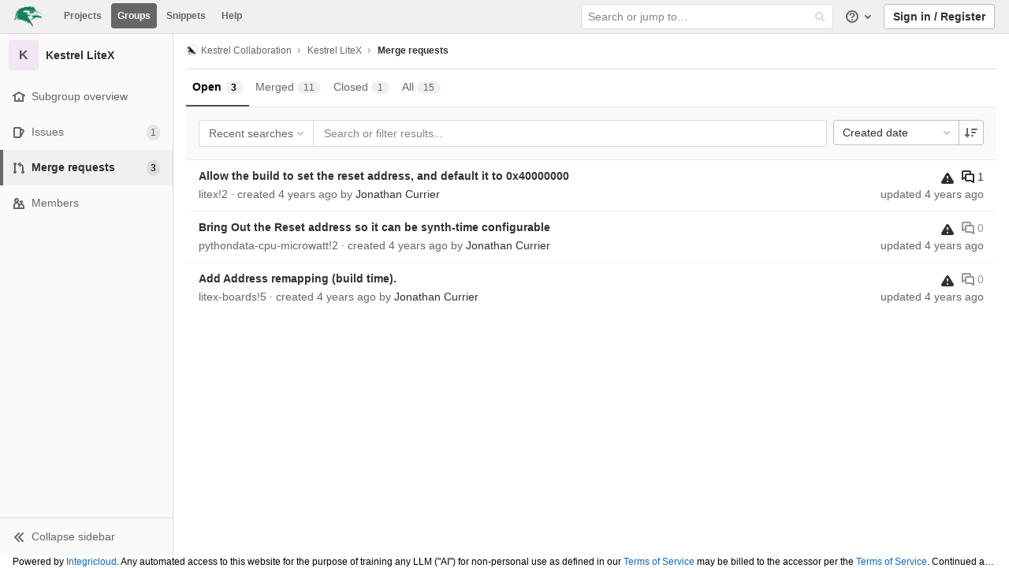

--- FILE ---
content_type: application/javascript
request_url: https://gitlab.raptorengineering.com/assets/webpack/commons-pages.groups.issues-pages.groups.merge_requests-pages.projects.issues.index-pages.projects.i-baa2267b.702c7ed8.chunk.js
body_size: 15117
content:
(this.webpackJsonp=this.webpackJsonp||[]).push([[56,465],{"3HLU":function(t,e,n){"use strict";t.exports=function(t,e){e||(e={}),"function"==typeof e&&(e={cmp:e});var n,r="boolean"==typeof e.cycles&&e.cycles,o=e.cmp&&(n=e.cmp,function(t){return function(e,r){var o={key:e,value:t[e]},i={key:r,value:t[r]};return n(o,i)}}),i=[];return function t(e){if(e&&e.toJSON&&"function"==typeof e.toJSON&&(e=e.toJSON()),void 0!==e){if("number"==typeof e)return isFinite(e)?""+e:"null";if("object"!=typeof e)return JSON.stringify(e);var n,s;if(Array.isArray(e)){for(s="[",n=0;n<e.length;n++)n&&(s+=","),s+=t(e[n])||"null";return s+"]"}if(null===e)return"null";if(-1!==i.indexOf(e)){if(r)return JSON.stringify("__cycle__");throw new TypeError("Converting circular structure to JSON")}var c=i.push(e)-1,a=Object.keys(e).sort(o&&o(e));for(s="",n=0;n<a.length;n++){var u=a[n],l=t(e[u]);l&&(s&&(s+=","),s+=JSON.stringify(u)+":"+l)}return i.splice(c,1),"{"+s+"}"}}(t)}},"3lpw":function(t,e){var n=Math.abs,r=Math.pow,o=Math.floor,i=Math.log,s=Math.LN2;t.exports={pack:function(t,e,c){var a,u,l,f=new Array(c),h=8*c-e-1,p=(1<<h)-1,d=p>>1,g=23===e?r(2,-24)-r(2,-77):0,y=t<0||0===t&&1/t<0?1:0,v=0;for((t=n(t))!=t||t===1/0?(u=t!=t?1:0,a=p):(a=o(i(t)/s),t*(l=r(2,-a))<1&&(a--,l*=2),(t+=a+d>=1?g/l:g*r(2,1-d))*l>=2&&(a++,l/=2),a+d>=p?(u=0,a=p):a+d>=1?(u=(t*l-1)*r(2,e),a+=d):(u=t*r(2,d-1)*r(2,e),a=0));e>=8;f[v++]=255&u,u/=256,e-=8);for(a=a<<e|u,h+=e;h>0;f[v++]=255&a,a/=256,h-=8);return f[--v]|=128*y,f},unpack:function(t,e){var n,o=t.length,i=8*o-e-1,s=(1<<i)-1,c=s>>1,a=i-7,u=o-1,l=t[u--],f=127&l;for(l>>=7;a>0;f=256*f+t[u],u--,a-=8);for(n=f&(1<<-a)-1,f>>=-a,a+=e;a>0;n=256*n+t[u],u--,a-=8);if(0===f)f=1-c;else{if(f===s)return n?NaN:l?-1/0:1/0;n+=r(2,e),f-=c}return(l?-1:1)*n*r(2,f-e)}}},"4DnI":function(t,e,n){"use strict";(function(t,r){var o,i=n("ruDV");o="undefined"!=typeof self?self:"undefined"!=typeof window?window:void 0!==t?t:r;var s=Object(i.a)(o);e.a=s}).call(this,n("uKge"),n("Ua1F")(t))},"5M4W":function(t,e,n){"use strict";var r=n("Tx+D"),o=n("KG2+"),i=n("FUyg"),s=function(t,e,n,c,a,u,l,f){for(var h,p=a,d=0,g=!!l&&i(l,f,3);d<c;){if(d in n){if(h=g?g(n[d],d,e):n[d],u>0&&r(h))p=s(t,e,h,o(h.length),p,u-1)-1;else{if(p>=9007199254740991)throw TypeError("Exceed the acceptable array length");t[p]=h}p++}d++}return p};t.exports=s},"5v28":function(t,e,n){"use strict";n.r(e),n.d(e,"fetchPolicies",(function(){return q}));n("S26F"),n("pBsb");var r=n("gr1B"),o=n("pvem"),i=n("KeHV"),s=n("5lEE"),c=n("M/w7"),a=n("VoMd"),u=n("e0vG"),l=n("scFH"),f=n("qDEO");const h=function(){return(new Date).getTime()},p=function(t){return(h()-t)/1e3};class d{constructor(t){this.visibilityDidChange=this.visibilityDidChange.bind(this),this.connection=t,this.reconnectAttempts=0}start(){this.isRunning()||(this.startedAt=h(),delete this.stoppedAt,this.startPolling(),addEventListener("visibilitychange",this.visibilityDidChange),f.logger.log("ConnectionMonitor started. stale threshold = ".concat(this.constructor.staleThreshold," s")))}stop(){this.isRunning()&&(this.stoppedAt=h(),this.stopPolling(),removeEventListener("visibilitychange",this.visibilityDidChange),f.logger.log("ConnectionMonitor stopped"))}isRunning(){return this.startedAt&&!this.stoppedAt}recordPing(){this.pingedAt=h()}recordConnect(){this.reconnectAttempts=0,this.recordPing(),delete this.disconnectedAt,f.logger.log("ConnectionMonitor recorded connect")}recordDisconnect(){this.disconnectedAt=h(),f.logger.log("ConnectionMonitor recorded disconnect")}startPolling(){this.stopPolling(),this.poll()}stopPolling(){clearTimeout(this.pollTimeout)}poll(){var t=this;this.pollTimeout=setTimeout((function(){t.reconnectIfStale(),t.poll()}),this.getPollInterval())}getPollInterval(){const{staleThreshold:t,reconnectionBackoffRate:e}=this.constructor;return 1e3*t*(1+e)**Math.min(this.reconnectAttempts,10)*(1+(0===this.reconnectAttempts?1:e)*Math.random())}reconnectIfStale(){this.connectionIsStale()&&(f.logger.log("ConnectionMonitor detected stale connection. reconnectAttempts = ".concat(this.reconnectAttempts,", time stale = ").concat(p(this.refreshedAt)," s, stale threshold = ").concat(this.constructor.staleThreshold," s")),this.reconnectAttempts+=1,this.disconnectedRecently()?f.logger.log("ConnectionMonitor skipping reopening recent disconnect. time disconnected = ".concat(p(this.disconnectedAt)," s")):(f.logger.log("ConnectionMonitor reopening"),this.connection.reopen()))}get refreshedAt(){return this.pingedAt?this.pingedAt:this.startedAt}connectionIsStale(){return p(this.refreshedAt)>this.constructor.staleThreshold}disconnectedRecently(){return this.disconnectedAt&&p(this.disconnectedAt)<this.constructor.staleThreshold}visibilityDidChange(){var t=this;"visible"===document.visibilityState&&setTimeout((function(){!t.connectionIsStale()&&t.connection.isOpen()||(f.logger.log("ConnectionMonitor reopening stale connection on visibilitychange. visibilityState = ".concat(document.visibilityState)),t.connection.reopen())}),200)}}d.staleThreshold=6,d.reconnectionBackoffRate=.15;var g=d;const y=Object(f.createConsumer)();y.connection&&(y.connection.monitor=new g(y.connection));var v=y,b=n("WelT");class m extends i.ApolloLink{request(t){return new u.a((function(e){const n=v.subscriptions.create({channel:"GraphqlChannel",query:t.query?Object(l.a)(t.query):null,variables:t.variables,operationName:t.operationName,nonce:Object(b.a)()[0]},{received(t){t.errors?e.error(t.errors):t.result&&e.next(t.result),t.more||e.complete()}});return{unsubscribe(){n.unsubscribe()}}}))}}n("QzWB"),n("TXLM"),n("jaBk");const w=new i.ApolloLink((function(t,e){return e(t).flatMap((function(r){const{errors:o=[]}=r,i=o.find((function(t){var e;return null==t?void 0:null===(e=t.extensions)||void 0===e?void 0:e.needs_captcha_response}));if(i){const r=i.extensions.captcha_site_key,o=i.extensions.spam_log_id;return new u.a((function(i){Promise.all([n.e(52),n.e(457)]).then(n.bind(null,"aG+H")).then((function(t){let{waitForCaptchaToBeSolved:e}=t;return e(r)})).then((function(n){t.setContext({headers:{"X-GitLab-Captcha-Response":n,"X-GitLab-Spam-Log-Id":o}}),e(t).subscribe(i)})).catch((function(t){i.error(t),i.complete()}))}))}return u.a.of(r)}))}));n("Tznw"),n("6yen"),n("OeRx"),n("l/dT"),n("RqS2"),n("Zy7a"),n("cjZU"),n("OAhk"),n("X42P"),n("mHhP"),n("fn0I"),n("UB/6"),n("imhG"),n("orcL");var S=n("osXd"),j=n.n(S),A=n("VNnR"),O=n.n(A),C=n("VvTQ");const x=function(t){return j()(t,(function(t){return void 0!==t}))},P=function(){let t=arguments.length>0&&void 0!==arguments[0]?arguments[0]:{},e=arguments.length>1&&void 0!==arguments[1]?arguments[1]:{};return O()(x(t),x(e))};class _ extends i.ApolloLink{constructor(){var t;super(),this.startupCalls=new Map,this.parseStartupCalls((null===(t=window.gl)||void 0===t?void 0:t.startup_graphql_calls)||[])}parseStartupCalls(t){var e=this;t.forEach((function(t){var n,r,o,i;const{query:s,variables:c,fetchCall:a}=t,u=null===(n=Object(C.a)(s))||void 0===n?void 0:null===(r=n.definitions)||void 0===r?void 0:null===(o=r.find((function(t){return"OperationDefinition"===t.kind})))||void 0===o?void 0:null===(i=o.name)||void 0===i?void 0:i.value;u&&e.startupCalls.set(u,{variables:c,fetchCall:a})}))}disable(){this.request=_.noopRequest,this.startupCalls=null}request(t,e){if(this.startupCalls&&0===this.startupCalls.size)return this.disable(),e(t);const{operationName:n}=t;if(!this.startupCalls.has(n))return e(t);const{variables:r,fetchCall:o}=this.startupCalls.get(n);return this.startupCalls.delete(n),P(r,t.variables)?new u.a((function(n){o.then((function(e){if(!e.ok)throw new Error("fetchCall failed");return t.setContext({response:e}),e.json()})).then((function(t){if(t&&(t.errors||!t.data))throw new Error("Received GraphQL error");n.next(t),n.complete()})).catch((function(){e(t).subscribe({next:function(t){n.next(t)},error:function(t){n.error(t)},complete:n.complete.bind(n)})}))})):e(t)}}var k,I,E;E=function(t,e){return e(t)},(I="noopRequest")in(k=_)?Object.defineProperty(k,I,{value:E,enumerable:!0,configurable:!0,writable:!0}):k[I]=E;var M=n("Qhxq"),D=n("hamy");function T(t,e){var n=Object.keys(t);if(Object.getOwnPropertySymbols){var r=Object.getOwnPropertySymbols(t);e&&(r=r.filter((function(e){return Object.getOwnPropertyDescriptor(t,e).enumerable}))),n.push.apply(n,r)}return n}function R(t){for(var e=1;e<arguments.length;e++){var n=null!=arguments[e]?arguments[e]:{};e%2?T(Object(n),!0).forEach((function(e){L(t,e,n[e])})):Object.getOwnPropertyDescriptors?Object.defineProperties(t,Object.getOwnPropertyDescriptors(n)):T(Object(n)).forEach((function(e){Object.defineProperty(t,e,Object.getOwnPropertyDescriptor(n,e))}))}return t}function L(t,e,n){return e in t?Object.defineProperty(t,e,{value:n,enumerable:!0,configurable:!0,writable:!0}):t[e]=n,t}const q={CACHE_FIRST:"cache-first",CACHE_AND_NETWORK:"cache-and-network",NETWORK_ONLY:"network-only",NO_CACHE:"no-cache",CACHE_ONLY:"cache-only"};e.default=function(){let t=arguments.length>0&&void 0!==arguments[0]?arguments[0]:{},e=arguments.length>1&&void 0!==arguments[1]?arguments[1]:{};const{assumeImmutableResults:n,baseUrl:u,batchMax:l=10,cacheConfig:f,fetchPolicy:h=q.CACHE_FIRST,typeDefs:p,path:d="/api/graphql",useGet:g=!1}=e;let y="".concat(gon.relative_url_root||"").concat(d);u&&(y="".concat(u).concat(y).replace(/\/{3,}/g,"/"));const v={uri:y,headers:{[M.a.headerKey]:M.a.token},credentials:"same-origin",batchMax:l},b=new i.ApolloLink((function(t,e){return window.pendingApolloRequests=window.pendingApolloRequests||0,window.pendingApolloRequests+=1,e(t).map((function(t){return window.pendingApolloRequests-=1,t}))})),S=i.ApolloLink.split((function(t){return t.getContext().hasUpload||t.getContext().isSingleRequest}),Object(a.createUploadLink)(v),g?Object(c.a)(v):new s.a(v)),j=new i.ApolloLink((function(t,e){return e(t).map((function(e){const n=t.getContext().response;return D.a.interceptor&&D.a.interceptor({config:{url:n.url},headers:{"x-request-id":n.headers.get("x-request-id"),"x-gitlab-from-cache":n.headers.get("x-gitlab-from-cache")}}),e}))})),A=function(t){let{query:{definitions:e}}=t;return e.some((function(t){let{kind:e,operation:n}=t;return"OperationDefinition"===e&&"subscription"===n}))},O=i.ApolloLink.split(A,new m,i.ApolloLink.from([b,j,new _,w,S]));return new o.a({typeDefs:p,link:O,cache:new r.a(R(R({},f),{},{freezeResults:n})),resolvers:t,assumeImmutableResults:n,defaultOptions:{query:{fetchPolicy:h}}})}},"6Qh7":function(t,e,n){"use strict";var r=n("kd5c"),o=n("jl4x"),i=n("EPOx"),s=n("xEpy"),c=n("zaKd"),a=n("QmHw"),u=n("95WW"),l=n("u67S"),f=n("KG2+"),h=n("z2vN"),p=n("3lpw"),d=n("QDZz"),g=n("YAPA"),y=n("3fnk").f,v=n("OhKz").f,b=n("AeaF"),m=n("lcml"),w=n("dPRI"),S=w.get,j=w.set,A=r.ArrayBuffer,O=A,C=r.DataView,x=C&&C.prototype,P=Object.prototype,_=r.RangeError,k=p.pack,I=p.unpack,E=function(t){return[255&t]},M=function(t){return[255&t,t>>8&255]},D=function(t){return[255&t,t>>8&255,t>>16&255,t>>24&255]},T=function(t){return t[3]<<24|t[2]<<16|t[1]<<8|t[0]},R=function(t){return k(t,23,4)},L=function(t){return k(t,52,8)},q=function(t,e){v(t.prototype,e,{get:function(){return S(this)[e]}})},N=function(t,e,n,r){var o=h(n),i=S(t);if(o+e>i.byteLength)throw _("Wrong index");var s=S(i.buffer).bytes,c=o+i.byteOffset,a=s.slice(c,c+e);return r?a:a.reverse()},V=function(t,e,n,r,o,i){var s=h(n),c=S(t);if(s+e>c.byteLength)throw _("Wrong index");for(var a=S(c.buffer).bytes,u=s+c.byteOffset,l=r(+o),f=0;f<e;f++)a[u+f]=l[i?f:e-f-1]};if(i){if(!a((function(){A(1)}))||!a((function(){new A(-1)}))||a((function(){return new A,new A(1.5),new A(NaN),"ArrayBuffer"!=A.name}))){for(var B,F=(O=function(t){return u(this,O),new A(h(t))}).prototype=A.prototype,W=y(A),U=0;W.length>U;)(B=W[U++])in O||s(O,B,A[B]);F.constructor=O}g&&d(x)!==P&&g(x,P);var z=new C(new O(2)),G=x.setInt8;z.setInt8(0,2147483648),z.setInt8(1,2147483649),!z.getInt8(0)&&z.getInt8(1)||c(x,{setInt8:function(t,e){G.call(this,t,e<<24>>24)},setUint8:function(t,e){G.call(this,t,e<<24>>24)}},{unsafe:!0})}else O=function(t){u(this,O,"ArrayBuffer");var e=h(t);j(this,{bytes:b.call(new Array(e),0),byteLength:e}),o||(this.byteLength=e)},C=function(t,e,n){u(this,C,"DataView"),u(t,O,"DataView");var r=S(t).byteLength,i=l(e);if(i<0||i>r)throw _("Wrong offset");if(i+(n=void 0===n?r-i:f(n))>r)throw _("Wrong length");j(this,{buffer:t,byteLength:n,byteOffset:i}),o||(this.buffer=t,this.byteLength=n,this.byteOffset=i)},o&&(q(O,"byteLength"),q(C,"buffer"),q(C,"byteLength"),q(C,"byteOffset")),c(C.prototype,{getInt8:function(t){return N(this,1,t)[0]<<24>>24},getUint8:function(t){return N(this,1,t)[0]},getInt16:function(t){var e=N(this,2,t,arguments.length>1?arguments[1]:void 0);return(e[1]<<8|e[0])<<16>>16},getUint16:function(t){var e=N(this,2,t,arguments.length>1?arguments[1]:void 0);return e[1]<<8|e[0]},getInt32:function(t){return T(N(this,4,t,arguments.length>1?arguments[1]:void 0))},getUint32:function(t){return T(N(this,4,t,arguments.length>1?arguments[1]:void 0))>>>0},getFloat32:function(t){return I(N(this,4,t,arguments.length>1?arguments[1]:void 0),23)},getFloat64:function(t){return I(N(this,8,t,arguments.length>1?arguments[1]:void 0),52)},setInt8:function(t,e){V(this,1,t,E,e)},setUint8:function(t,e){V(this,1,t,E,e)},setInt16:function(t,e){V(this,2,t,M,e,arguments.length>2?arguments[2]:void 0)},setUint16:function(t,e){V(this,2,t,M,e,arguments.length>2?arguments[2]:void 0)},setInt32:function(t,e){V(this,4,t,D,e,arguments.length>2?arguments[2]:void 0)},setUint32:function(t,e){V(this,4,t,D,e,arguments.length>2?arguments[2]:void 0)},setFloat32:function(t,e){V(this,4,t,R,e,arguments.length>2?arguments[2]:void 0)},setFloat64:function(t,e){V(this,8,t,L,e,arguments.length>2?arguments[2]:void 0)}});m(O,"ArrayBuffer"),m(C,"DataView"),t.exports={ArrayBuffer:O,DataView:C}},AWXn:function(t,e,n){"use strict";n.d(e,"a",(function(){return c}));var r=Object.prototype,o=r.toString,i=r.hasOwnProperty,s=new Map;function c(t,e){try{return function t(e,n){if(e===n)return!0;var r=o.call(e);var s=o.call(n);if(r!==s)return!1;switch(r){case"[object Array]":if(e.length!==n.length)return!1;case"[object Object]":if(a(e,n))return!0;var c=Object.keys(e),u=Object.keys(n),l=c.length;if(l!==u.length)return!1;for(var f=0;f<l;++f)if(!i.call(n,c[f]))return!1;for(f=0;f<l;++f){var h=c[f];if(!t(e[h],n[h]))return!1}return!0;case"[object Error]":return e.name===n.name&&e.message===n.message;case"[object Number]":if(e!=e)return n!=n;case"[object Boolean]":case"[object Date]":return+e==+n;case"[object RegExp]":case"[object String]":return e==""+n;case"[object Map]":case"[object Set]":if(e.size!==n.size)return!1;if(a(e,n))return!0;for(var p=e.entries(),d="[object Map]"===r;;){var g=p.next();if(g.done)break;var y=g.value,v=y[0],b=y[1];if(!n.has(v))return!1;if(d&&!t(b,n.get(v)))return!1}return!0}return!1}(t,e)}finally{s.clear()}}function a(t,e){var n=s.get(t);if(n){if(n.has(e))return!0}else s.set(t,n=new Set);return n.add(e),!1}},AeaF:function(t,e,n){"use strict";var r=n("/EoU"),o=n("ljdl"),i=n("KG2+");t.exports=function(t){for(var e=r(this),n=i(e.length),s=arguments.length,c=o(s>1?arguments[1]:void 0,n),a=s>2?arguments[2]:void 0,u=void 0===a?n:o(a,n);u>c;)e[c++]=t;return e}},C0ry:function(t,e,n){"use strict";var r=n("ZfjD"),o=n("QmHw"),i=n("6Qh7"),s=n("70tN"),c=n("ljdl"),a=n("KG2+"),u=n("eclS"),l=i.ArrayBuffer,f=i.DataView,h=l.prototype.slice;r({target:"ArrayBuffer",proto:!0,unsafe:!0,forced:o((function(){return!new l(2).slice(1,void 0).byteLength}))},{slice:function(t,e){if(void 0!==h&&void 0===e)return h.call(s(this),t);for(var n=s(this).byteLength,r=c(t,n),o=c(void 0===e?n:e,n),i=new(u(this,l))(a(o-r)),p=new f(this),d=new f(i),g=0;r<o;)d.setUint8(g++,p.getUint8(r++));return i}})},EPOx:function(t,e){t.exports="undefined"!=typeof ArrayBuffer&&"undefined"!=typeof DataView},FxFN:function(t,e,n){"use strict";n.d(e,"e",(function(){return a})),n.d(e,"a",(function(){return u})),n.d(e,"c",(function(){return l})),n.d(e,"d",(function(){return f})),n.d(e,"b",(function(){return h}));n("S26F");var r=n("P/Kr"),o=n.n(r);function i(t,e){var n=Object.keys(t);if(Object.getOwnPropertySymbols){var r=Object.getOwnPropertySymbols(t);e&&(r=r.filter((function(e){return Object.getOwnPropertyDescriptor(t,e).enumerable}))),n.push.apply(n,r)}return n}function s(t){for(var e=1;e<arguments.length;e++){var n=null!=arguments[e]?arguments[e]:{};e%2?i(Object(n),!0).forEach((function(e){c(t,e,n[e])})):Object.getOwnPropertyDescriptors?Object.defineProperties(t,Object.getOwnPropertyDescriptors(n)):i(Object(n)).forEach((function(e){Object.defineProperty(t,e,Object.getOwnPropertyDescriptor(n,e))}))}return t}function c(t,e,n){return e in t?Object.defineProperty(t,e,{value:n,enumerable:!0,configurable:!0,writable:!0}):t[e]=n,t}const a=function(){let t=arguments.length>0&&void 0!==arguments[0]?arguments[0]:"";return parseInt("".concat(t).replace(/gid:\/\/gitlab\/.*\//g,""),10)||null},u={Append:"APPEND",Remove:"REMOVE",Replace:"REPLACE"},l=function(t,e){if("string"!=typeof t)throw new TypeError("type must be a string; got ".concat(typeof t));if(!["number","string"].includes(typeof e))throw new TypeError("id must be a number or string; got ".concat(typeof e));return"gid://gitlab/".concat(t,"/").concat(e)},f=function(t,e){return e.map((function(e){return l(t,e)}))},h=function(t){if(!o()(t))throw new TypeError("nodes must be an array; got ".concat(typeof t));return t.map((function(t){return t.id?s(s({},t),{},{id:a(t.id)}):t}))}},GkdJ:function(t,e,n){"use strict";(function(t){n.d(e,"a",(function(){return c})),n.d(e,"b",(function(){return a}));var r=n("UNrv"),o="Invariant Violation",i=Object.setPrototypeOf,s=void 0===i?function(t,e){return t.__proto__=e,t}:i,c=function(t){function e(n){void 0===n&&(n=o);var r=t.call(this,"number"==typeof n?o+": "+n+" (see https://github.com/apollographql/invariant-packages)":n)||this;return r.framesToPop=1,r.name=o,s(r,e.prototype),r}return Object(r.c)(e,t),e}(Error);function a(t,e){if(!t)throw new c(e)}function u(t){return function(){return console[t].apply(console,arguments)}}!function(t){t.warn=u("warn"),t.error=u("error")}(a||(a={}));var l={env:{}};if("object"==typeof t)l=t;else try{Function("stub","process = stub")(l)}catch(t){}}).call(this,n("TzVV"))},I88U:function(t,e,n){"use strict";var r=n("Mco4");t.exports=function(t){return"undefined"!=typeof File&&t instanceof File||"undefined"!=typeof Blob&&t instanceof Blob||t instanceof r}},Mco4:function(t,e,n){"use strict";t.exports=function(t){var e=t.uri,n=t.name,r=t.type;this.uri=e,this.name=n,this.type=r}},MosW:function(t,e,n){"use strict";n.r(e);var r=n("Mco4"),o=n.n(r);n.d(e,"ReactNativeFile",(function(){return o.a}));var i=n("gely"),s=n.n(i);n.d(e,"extractFiles",(function(){return s.a}));var c=n("I88U"),a=n.n(c);n.d(e,"isExtractableFile",(function(){return a.a}))},QzWB:function(t,e,n){"use strict";var r=n("ZfjD"),o=n("5M4W"),i=n("/EoU"),s=n("KG2+"),c=n("AgLN"),a=n("yqOl");r({target:"Array",proto:!0},{flatMap:function(t){var e,n=i(this),r=s(n.length);return c(t),(e=a(n,0)).length=o(e,n,n,r,0,1,t,arguments.length>1?arguments[1]:void 0),e}})},TXLM:function(t,e,n){n("x5C5")("flatMap")},"Tx+D":function(t,e,n){var r=n("WmU+");t.exports=Array.isArray||function(t){return"Array"==r(t)}},WelT:function(t,e,n){"use strict";n.d(e,"a",(function(){return f}));n("C0ry"),n("orcL");var r=n("lx39"),o=n.n(r),i=n("iGym"),s=n("xjzK"),c=n.n(s),a=n("iPR/");function u(){let t;for(var e=arguments.length,n=new Array(e),r=0;r<e;r++)n[r]=arguments[r];return t=n.length?function(t){return t.reduce((function(e,n,r){let i=0;return Number.isInteger(n)?i=n:o()(n)&&(i=c()(n)),e+(t.length-r)*i}),0)}(n):Math.floor(1e15*Math.random()),new i.a(t)}function l(t){const e=[];for(let n=0;n<=3;n+=1){const n=new ArrayBuffer(4),r=new DataView(n);r.setUint32(0,t.randomNumber()),e.push(r.getUint8(0),r.getUint8(1),r.getUint8(2),r.getUint8(3))}return e}function f(){let{seeds:t=[],count:e=1}=arguments.length>0&&void 0!==arguments[0]?arguments[0]:{};const n=u(...t);return Array(e).fill(0).map((function(){return Object(a.a)({random:l(n)})}))}},"Z+jB":function(t,e,n){"use strict";var r=n("7xOh");e.a=Object(r.a)()},"Z/0p":function(t,e,n){n("x5C5")("flat")},daqd:function(t,e){function n(){return t.exports=n=Object.assign||function(t){for(var e=1;e<arguments.length;e++){var n=arguments[e];for(var r in n)Object.prototype.hasOwnProperty.call(n,r)&&(t[r]=n[r])}return t},t.exports.default=t.exports,t.exports.__esModule=!0,n.apply(this,arguments)}t.exports=n,t.exports.default=t.exports,t.exports.__esModule=!0},eTVF:function(t,e,n){"use strict";var r=n("ZfjD"),o=n("5M4W"),i=n("/EoU"),s=n("KG2+"),c=n("u67S"),a=n("yqOl");r({target:"Array",proto:!0},{flat:function(){var t=arguments.length?arguments[0]:void 0,e=i(this),n=s(e.length),r=a(e,0);return r.length=o(r,e,e,n,0,void 0===t?1:c(t)),r}})},ef4L:function(t,e,n){"use strict";n.d(e,"a",(function(){return _})),n.d(e,"b",(function(){return M}));var r=null,o={},i=1,s=Array,c=s["@wry/context:Slot"]||function(){var t=function(){function t(){this.id=["slot",i++,Date.now(),Math.random().toString(36).slice(2)].join(":")}return t.prototype.hasValue=function(){for(var t=r;t;t=t.parent)if(this.id in t.slots){var e=t.slots[this.id];if(e===o)break;return t!==r&&(r.slots[this.id]=e),!0}return r&&(r.slots[this.id]=o),!1},t.prototype.getValue=function(){if(this.hasValue())return r.slots[this.id]},t.prototype.withValue=function(t,e,n,o){var i,s=((i={__proto__:null})[this.id]=t,i),c=r;r={parent:c,slots:s};try{return e.apply(o,n)}finally{r=c}},t.bind=function(t){var e=r;return function(){var n=r;try{return r=e,t.apply(this,arguments)}finally{r=n}}},t.noContext=function(t,e,n){if(!r)return t.apply(n,e);var o=r;try{return r=null,t.apply(n,e)}finally{r=o}},t}();try{Object.defineProperty(s,"@wry/context:Slot",{value:s["@wry/context:Slot"]=t,enumerable:!1,writable:!1,configurable:!1})}finally{return t}}();c.bind,c.noContext;function a(){}var u=function(){function t(t,e){void 0===t&&(t=1/0),void 0===e&&(e=a),this.max=t,this.dispose=e,this.map=new Map,this.newest=null,this.oldest=null}return t.prototype.has=function(t){return this.map.has(t)},t.prototype.get=function(t){var e=this.getEntry(t);return e&&e.value},t.prototype.getEntry=function(t){var e=this.map.get(t);if(e&&e!==this.newest){var n=e.older,r=e.newer;r&&(r.older=n),n&&(n.newer=r),e.older=this.newest,e.older.newer=e,e.newer=null,this.newest=e,e===this.oldest&&(this.oldest=r)}return e},t.prototype.set=function(t,e){var n=this.getEntry(t);return n?n.value=e:(n={key:t,value:e,newer:null,older:this.newest},this.newest&&(this.newest.newer=n),this.newest=n,this.oldest=this.oldest||n,this.map.set(t,n),n.value)},t.prototype.clean=function(){for(;this.oldest&&this.map.size>this.max;)this.delete(this.oldest.key)},t.prototype.delete=function(t){var e=this.map.get(t);return!!e&&(e===this.newest&&(this.newest=e.older),e===this.oldest&&(this.oldest=e.newer),e.newer&&(e.newer.older=e.older),e.older&&(e.older.newer=e.newer),this.map.delete(t),this.dispose(e.value,t),!0)},t}(),l=new c,f=[],h=[],p=100;function d(t,e){if(!t)throw new Error(e||"assertion failure")}function g(t){switch(t.length){case 0:throw new Error("unknown value");case 1:return t[0];case 2:throw t[1]}}var y=function(){function t(e,n){this.fn=e,this.args=n,this.parents=new Set,this.childValues=new Map,this.dirtyChildren=null,this.dirty=!0,this.recomputing=!1,this.value=[],++t.count}return t.prototype.recompute=function(){if(d(!this.recomputing,"already recomputing"),function(t){var e=l.getValue();if(e)return t.parents.add(e),e.childValues.has(t)||e.childValues.set(t,[]),b(t)?S(e,t):j(e,t),e}(this)||!O(this))return b(this)?function(t){var e=C(t);l.withValue(t,v,[t]),function(t){if("function"==typeof t.subscribe)try{P(t),t.unsubscribe=t.subscribe.apply(null,t.args)}catch(e){return t.setDirty(),!1}return!0}(t)&&function(t){if(t.dirty=!1,b(t))return;w(t)}(t);return e.forEach(O),g(t.value)}(this):g(this.value)},t.prototype.setDirty=function(){this.dirty||(this.dirty=!0,this.value.length=0,m(this),P(this))},t.prototype.dispose=function(){var t=this;C(this).forEach(O),P(this),this.parents.forEach((function(e){e.setDirty(),x(e,t)}))},t.count=0,t}();function v(t){t.recomputing=!0,t.value.length=0;try{t.value[0]=t.fn.apply(null,t.args)}catch(e){t.value[1]=e}t.recomputing=!1}function b(t){return t.dirty||!(!t.dirtyChildren||!t.dirtyChildren.size)}function m(t){t.parents.forEach((function(e){return S(e,t)}))}function w(t){t.parents.forEach((function(e){return j(e,t)}))}function S(t,e){if(d(t.childValues.has(e)),d(b(e)),t.dirtyChildren){if(t.dirtyChildren.has(e))return}else t.dirtyChildren=h.pop()||new Set;t.dirtyChildren.add(e),m(t)}function j(t,e){d(t.childValues.has(e)),d(!b(e));var n,r,o,i=t.childValues.get(e);0===i.length?t.childValues.set(e,e.value.slice(0)):(n=i,r=e.value,(o=n.length)>0&&o===r.length&&n[o-1]===r[o-1]||t.setDirty()),A(t,e),b(t)||w(t)}function A(t,e){var n=t.dirtyChildren;n&&(n.delete(e),0===n.size&&(h.length<p&&h.push(n),t.dirtyChildren=null))}function O(t){return 0===t.parents.size&&"function"==typeof t.reportOrphan&&!0===t.reportOrphan()}function C(t){var e=f;return t.childValues.size>0&&(e=[],t.childValues.forEach((function(n,r){x(t,r),e.push(r)}))),d(null===t.dirtyChildren),e}function x(t,e){e.parents.delete(t),t.childValues.delete(e),A(t,e)}function P(t){var e=t.unsubscribe;"function"==typeof e&&(t.unsubscribe=void 0,e())}var _=function(){function t(t){this.weakness=t}return t.prototype.lookup=function(){for(var t=[],e=0;e<arguments.length;e++)t[e]=arguments[e];return this.lookupArray(t)},t.prototype.lookupArray=function(t){var e=this;return t.forEach((function(t){return e=e.getChildTrie(t)})),e.data||(e.data=Object.create(null))},t.prototype.getChildTrie=function(e){var n=this.weakness&&function(t){switch(typeof t){case"object":if(null===t)break;case"function":return!0}return!1}(e)?this.weak||(this.weak=new WeakMap):this.strong||(this.strong=new Map),r=n.get(e);return r||n.set(e,r=new t(this.weakness)),r},t}();var k=new _("function"==typeof WeakMap);function I(){for(var t=[],e=0;e<arguments.length;e++)t[e]=arguments[e];return k.lookupArray(t)}var E=new Set;function M(t,e){void 0===e&&(e=Object.create(null));var n=new u(e.max||Math.pow(2,16),(function(t){return t.dispose()})),r=!!e.disposable,o=e.makeCacheKey||I;function i(){if(!r||l.hasValue()){var i=o.apply(null,arguments);if(void 0===i)return t.apply(null,arguments);var s=Array.prototype.slice.call(arguments),c=n.get(i);c?c.args=s:(c=new y(t,s),n.set(i,c),c.subscribe=e.subscribe,r&&(c.reportOrphan=function(){return n.delete(i)}));var a=c.recompute();return n.set(i,c),E.add(n),l.hasValue()||(E.forEach((function(t){return t.clean()})),E.clear()),r?void 0:a}}return i.dirty=function(){var t=o.apply(null,arguments),e=void 0!==t&&n.get(t);e&&e.setDirty()},i}},gely:function(t,e,n){"use strict";var r=n("I88U");t.exports=function t(e,n,o){var i;void 0===n&&(n=""),void 0===o&&(o=r);var s=new Map;function c(t,e){var n=s.get(e);n?n.push.apply(n,t):s.set(e,t)}if(o(e))i=null,c([n],e);else{var a=n?n+".":"";if("undefined"!=typeof FileList&&e instanceof FileList)i=Array.prototype.map.call(e,(function(t,e){return c([""+a+e],t),null}));else if(Array.isArray(e))i=e.map((function(e,n){var r=t(e,""+a+n,o);return r.files.forEach(c),r.clone}));else if(e&&e.constructor===Object)for(var u in i={},e){var l=t(e[u],""+a+u,o);l.files.forEach(c),i[u]=l.clone}else i=e}return{clone:i,files:s}}},hamy:function(t,e,n){"use strict";n.d(e,"a",(function(){return a}));n("orcL");var r,o,i,s=n("NmEs"),c=n("2ibD");class a{static fetchRequestDetails(t,e){return c.a.get(t,{params:{request_id:e}})}static registerInterceptor(t,e){return a.interceptor=function(n){const[r,o,i]=a.callbackParams(n,t);return r&&e(o,i),n},c.a.interceptors.response.use(a.interceptor)}static removeInterceptor(){c.a.interceptors.response.eject(a.interceptor),a.interceptor=null}static callbackParams(t,e){var n;const r=t.headers&&t.headers["x-request-id"],o=null===(n=t.config)||void 0===n?void 0:n.url,i=t.headers&&Object(s.K)(t.headers["x-gitlab-from-cache"]);return[o!==e&&Boolean(r)&&!i,r,o]}}i=null,(o="interceptor")in(r=a)?Object.defineProperty(r,o,{value:i,enumerable:!0,configurable:!0,writable:!0}):r[o]=i},iGym:function(t,e,n){"use strict";n.d(e,"a",(function(){return d}));const r=624,o=623,i=397,s=396,c=r-i,a=2567483615,u=2147483648,l=2147483647;function f(t){var e;for(let n=0;n<c;n++)e=t[n]&u|t[n+1]&l,t[n]=t[n+i]^e>>>1^(1&e)*a;for(let n=c;n<o;n++)e=t[n]&u|t[n+1]&l,t[n]=t[n-c]^e>>>1^(1&e)*a;return e=t[o]&u|t[0]&l,t[o]=t[s]^e>>>1^(1&e)*a,t}function h(t){var e=new Array(r);e[0]=t;for(let t=1;t<r;t++){let n=e[t-1]^e[t-1]>>>30;e[t]=(1812433253*((4294901760&n)>>>16)<<16)+1812433253*(65535&n)+t}return e}function p(t=Date.now()){return f(Array.isArray(t)?function(t){for(var e=h(19650218),n=t.length,i=1,s=0,c=r>n?r:n;c;c--){let c=e[i-1]^e[i-1]>>>30;e[i]=(e[i]^(1664525*((4294901760&c)>>>16)<<16)+1664525*(65535&c))+t[s]+s,s++,++i>=r&&(e[0]=e[o],i=1),s>=n&&(s=0)}for(c=o;c;c--){let t=e[i-1]^e[i-1]>>>30;e[i]=(e[i]^(1566083941*((4294901760&t)>>>16)<<16)+1566083941*(65535&t))-i,++i>=r&&(e[0]=e[o],i=1)}return e[0]=u,e}(t):h(t))}function d(t){var e=p(t),n=0,o=()=>{let t;return n>=r&&(e=f(e),n=0),t=e[n++],t^=t>>>11,t^=t<<7&2636928640,t^=t<<15&4022730752,(t^=t>>>18)>>>0},i={genrand_int32:()=>o(),genrand_int31:()=>o()>>>1,genrand_real1:()=>o()*(1/4294967295),genrand_real2:()=>o()*(1/4294967296),genrand_real3:()=>(o()+.5)*(1/4294967296),genrand_res53:()=>{return(67108864*(o()>>>5)+(o()>>>6))*(1/9007199254740992)},randomNumber:()=>o(),random31Bit:()=>i.genrand_int31(),randomInclusive:()=>i.genrand_real1(),random:()=>i.genrand_real2(),randomExclusive:()=>i.genrand_real3(),random53Bit:()=>i.genrand_res53()};return i}},"iPR/":function(t,e,n){"use strict";var r="undefined"!=typeof crypto&&crypto.getRandomValues&&crypto.getRandomValues.bind(crypto)||"undefined"!=typeof msCrypto&&"function"==typeof msCrypto.getRandomValues&&msCrypto.getRandomValues.bind(msCrypto),o=new Uint8Array(16);function i(){if(!r)throw new Error("crypto.getRandomValues() not supported. See https://github.com/uuidjs/uuid#getrandomvalues-not-supported");return r(o)}for(var s=[],c=0;c<256;++c)s.push((c+256).toString(16).substr(1));var a=function(t,e){var n=e||0,r=s;return(r[t[n+0]]+r[t[n+1]]+r[t[n+2]]+r[t[n+3]]+"-"+r[t[n+4]]+r[t[n+5]]+"-"+r[t[n+6]]+r[t[n+7]]+"-"+r[t[n+8]]+r[t[n+9]]+"-"+r[t[n+10]]+r[t[n+11]]+r[t[n+12]]+r[t[n+13]]+r[t[n+14]]+r[t[n+15]]).toLowerCase()};e.a=function(t,e,n){"string"==typeof t&&(e="binary"===t?new Uint8Array(16):null,t=null);var r=(t=t||{}).random||(t.rng||i)();if(r[6]=15&r[6]|64,r[8]=63&r[8]|128,e){for(var o=n||0,s=0;s<16;++s)e[o+s]=r[s];return e}return a(r)}},"k/Fq":function(t,e,n){"use strict";n("jaBk");var r=n("EmJ/"),o=n.n(r),i=n("qPgm"),s=n("qnJZ"),c=n("/lV4"),a=(n("pBsb"),n("n7CP"));class u{constructor(t){this.projectSelectInput=o()(t),this.newItemBtn=o()(".new-project-item-link"),this.resourceType=this.newItemBtn.data("type"),this.resourceLabel=this.newItemBtn.data("label"),this.formattedText=this.deriveTextVariants(),this.groupId=this.projectSelectInput.data("groupId"),this.bindEvents(),this.initLocalStorage()}bindEvents(){var t=this;this.projectSelectInput.siblings(".new-project-item-select-button").on("click",(function(e){return t.openDropdown(e)})),this.newItemBtn.on("click",(function(e){t.getProjectFromLocalStorage()||(e.preventDefault(),t.openDropdown(e))})),this.projectSelectInput.on("change",(function(){return t.selectProject()}))}initLocalStorage(){a.a.isLocalStorageAccessSafe()&&(this.localStorageKey=["group",this.groupId,this.formattedText.localStorageItemType,"recent-project"].join("-"),this.setBtnTextFromLocalStorage())}openDropdown(t){n.e(443).then(n.t.bind(null,"p9g0",7)).then((function(){Object(s.a)(gon.select2_css_path).then((function(){o()(t.currentTarget).siblings(".project-item-select").select2("open")})).catch((function(){}))})).catch((function(){}))}selectProject(){const t=JSON.parse(this.projectSelectInput.val()),e={url:"".concat(t.url,"/").concat(this.projectSelectInput.data("relativePath")),name:t.name};this.setNewItemBtnAttributes(e),this.setProjectInLocalStorage(e)}setBtnTextFromLocalStorage(){const t=this.getProjectFromLocalStorage();this.setNewItemBtnAttributes(t)}setNewItemBtnAttributes(t){t?(this.newItemBtn.attr("href",t.url),this.newItemBtn.text("".concat(this.formattedText.defaultTextPrefix," in ").concat(t.name))):this.newItemBtn.text("Select project to create ".concat(this.formattedText.presetTextSuffix))}getProjectFromLocalStorage(){const t=localStorage.getItem(this.localStorageKey);return JSON.parse(t)}setProjectInLocalStorage(t){const e=JSON.stringify(t);localStorage.setItem(this.localStorageKey,e)}deriveTextVariants(){const t=this.resourceLabel;return{localStorageItemType:"new-".concat(this.resourceType.split("_").join("-").slice(0,-1)),defaultTextPrefix:t,presetTextSuffix:this.resourceType.split("_").join(" ").slice(0,-1)}}}const l=function(){Object(s.a)(gon.select2_css_path).then((function(){o()(".ajax-project-select").each((function(t,e){var n=this;let r;const s=o()(e).data("simpleFilter")||!1,a=o()(e).data("select2");return this.groupId=o()(e).data("groupId"),this.userId=o()(e).data("userId"),this.includeGroups=o()(e).data("includeGroups"),this.allProjects=o()(e).data("allProjects")||!1,this.orderBy=o()(e).data("orderBy")||"id",this.withIssuesEnabled=o()(e).data("withIssuesEnabled"),this.withMergeRequestsEnabled=o()(e).data("withMergeRequestsEnabled"),this.withShared=void 0===o()(e).data("withShared")||o()(e).data("withShared"),this.includeProjectsInSubgroups=o()(e).data("includeProjectsInSubgroups")||!1,this.allowClear=o()(e).data("allowClear")||!1,r=Object(c.e)("ProjectSelect|Search for project"),this.includeGroups&&(r+=Object(c.e)("ProjectSelect| or group")),o()(e).select2({placeholder:r,minimumInputLength:0,query:function(t){let e;const r=function(e){const n={results:e};return t.callback(n)};return e=n.includeGroups?function(e){return i.a.groups(t.term,{},(function(t){const n=t.concat(e);return r(n)}))}:r,n.groupId?i.a.groupProjects(n.groupId,t.term,{with_issues_enabled:n.withIssuesEnabled,with_merge_requests_enabled:n.withMergeRequestsEnabled,with_shared:n.withShared,include_subgroups:n.includeProjectsInSubgroups,order_by:"similarity",simple:!0},e):n.userId?i.a.userProjects(n.userId,t.term,{with_issues_enabled:n.withIssuesEnabled,with_merge_requests_enabled:n.withMergeRequestsEnabled,with_shared:n.withShared,include_subgroups:n.includeProjectsInSubgroups},e):i.a.projects(t.term,{order_by:n.orderBy,with_issues_enabled:n.withIssuesEnabled,with_merge_requests_enabled:n.withMergeRequestsEnabled,membership:!n.allProjects},e)},id:t=>s?t.id:JSON.stringify({name:t.name,url:t.web_url}),text:t=>t.name_with_namespace||t.name,initSelection:(t,e)=>i.a.project(t.val()).then((function(t){let{data:n}=t;return e(n)})),allowClear:this.allowClear,dropdownCssClass:"ajax-project-dropdown"}),a||s?e:new u(e)}))})).catch((function(){}))};e.a=function(){o()(".ajax-project-select").length&&n.e(443).then(n.t.bind(null,"p9g0",7)).then(l).catch((function(){}))}},qDEO:function(t,e,n){!function(t){"use strict";var e={logger:self.console,WebSocket:self.WebSocket},n={log:function(){if(this.enabled){for(var t,n=arguments.length,r=Array(n),o=0;o<n;o++)r[o]=arguments[o];r.push(Date.now()),(t=e.logger).log.apply(t,["[ActionCable]"].concat(r))}}},r="function"==typeof Symbol&&"symbol"==typeof Symbol.iterator?function(t){return typeof t}:function(t){return t&&"function"==typeof Symbol&&t.constructor===Symbol&&t!==Symbol.prototype?"symbol":typeof t},o=function(t,e){if(!(t instanceof e))throw new TypeError("Cannot call a class as a function")},i=function(){function t(t,e){for(var n=0;n<e.length;n++){var r=e[n];r.enumerable=r.enumerable||!1,r.configurable=!0,"value"in r&&(r.writable=!0),Object.defineProperty(t,r.key,r)}}return function(e,n,r){return n&&t(e.prototype,n),r&&t(e,r),e}}(),s=function(){return(new Date).getTime()},c=function(t){return(s()-t)/1e3},a=function(){function t(e){o(this,t),this.visibilityDidChange=this.visibilityDidChange.bind(this),this.connection=e,this.reconnectAttempts=0}return t.prototype.start=function(){this.isRunning()||(this.startedAt=s(),delete this.stoppedAt,this.startPolling(),addEventListener("visibilitychange",this.visibilityDidChange),n.log("ConnectionMonitor started. pollInterval = "+this.getPollInterval()+" ms"))},t.prototype.stop=function(){this.isRunning()&&(this.stoppedAt=s(),this.stopPolling(),removeEventListener("visibilitychange",this.visibilityDidChange),n.log("ConnectionMonitor stopped"))},t.prototype.isRunning=function(){return this.startedAt&&!this.stoppedAt},t.prototype.recordPing=function(){this.pingedAt=s()},t.prototype.recordConnect=function(){this.reconnectAttempts=0,this.recordPing(),delete this.disconnectedAt,n.log("ConnectionMonitor recorded connect")},t.prototype.recordDisconnect=function(){this.disconnectedAt=s(),n.log("ConnectionMonitor recorded disconnect")},t.prototype.startPolling=function(){this.stopPolling(),this.poll()},t.prototype.stopPolling=function(){clearTimeout(this.pollTimeout)},t.prototype.poll=function(){var t=this;this.pollTimeout=setTimeout((function(){t.reconnectIfStale(),t.poll()}),this.getPollInterval())},t.prototype.getPollInterval=function(){var t=this.constructor.pollInterval,e=t.min,n=t.max,r=t.multiplier*Math.log(this.reconnectAttempts+1);return Math.round(1e3*function(t,e,n){return Math.max(e,Math.min(n,t))}(r,e,n))},t.prototype.reconnectIfStale=function(){this.connectionIsStale()&&(n.log("ConnectionMonitor detected stale connection. reconnectAttempts = "+this.reconnectAttempts+", pollInterval = "+this.getPollInterval()+" ms, time disconnected = "+c(this.disconnectedAt)+" s, stale threshold = "+this.constructor.staleThreshold+" s"),this.reconnectAttempts++,this.disconnectedRecently()?n.log("ConnectionMonitor skipping reopening recent disconnect"):(n.log("ConnectionMonitor reopening"),this.connection.reopen()))},t.prototype.connectionIsStale=function(){return c(this.pingedAt?this.pingedAt:this.startedAt)>this.constructor.staleThreshold},t.prototype.disconnectedRecently=function(){return this.disconnectedAt&&c(this.disconnectedAt)<this.constructor.staleThreshold},t.prototype.visibilityDidChange=function(){var t=this;"visible"===document.visibilityState&&setTimeout((function(){!t.connectionIsStale()&&t.connection.isOpen()||(n.log("ConnectionMonitor reopening stale connection on visibilitychange. visibilityState = "+document.visibilityState),t.connection.reopen())}),200)},t}();a.pollInterval={min:3,max:30,multiplier:5},a.staleThreshold=6;var u={message_types:{welcome:"welcome",disconnect:"disconnect",ping:"ping",confirmation:"confirm_subscription",rejection:"reject_subscription"},disconnect_reasons:{unauthorized:"unauthorized",invalid_request:"invalid_request",server_restart:"server_restart"},default_mount_path:"/cable",protocols:["actioncable-v1-json","actioncable-unsupported"]},l=u.message_types,f=u.protocols,h=f.slice(0,f.length-1),p=[].indexOf,d=function(){function t(e){o(this,t),this.open=this.open.bind(this),this.consumer=e,this.subscriptions=this.consumer.subscriptions,this.monitor=new a(this),this.disconnected=!0}return t.prototype.send=function(t){return!!this.isOpen()&&(this.webSocket.send(JSON.stringify(t)),!0)},t.prototype.open=function(){return this.isActive()?(n.log("Attempted to open WebSocket, but existing socket is "+this.getState()),!1):(n.log("Opening WebSocket, current state is "+this.getState()+", subprotocols: "+f),this.webSocket&&this.uninstallEventHandlers(),this.webSocket=new e.WebSocket(this.consumer.url,f),this.installEventHandlers(),this.monitor.start(),!0)},t.prototype.close=function(){var t=arguments.length>0&&void 0!==arguments[0]?arguments[0]:{allowReconnect:!0},e=t.allowReconnect;if(e||this.monitor.stop(),this.isActive())return this.webSocket.close()},t.prototype.reopen=function(){if(n.log("Reopening WebSocket, current state is "+this.getState()),!this.isActive())return this.open();try{return this.close()}catch(t){n.log("Failed to reopen WebSocket",t)}finally{n.log("Reopening WebSocket in "+this.constructor.reopenDelay+"ms"),setTimeout(this.open,this.constructor.reopenDelay)}},t.prototype.getProtocol=function(){if(this.webSocket)return this.webSocket.protocol},t.prototype.isOpen=function(){return this.isState("open")},t.prototype.isActive=function(){return this.isState("open","connecting")},t.prototype.isProtocolSupported=function(){return p.call(h,this.getProtocol())>=0},t.prototype.isState=function(){for(var t=arguments.length,e=Array(t),n=0;n<t;n++)e[n]=arguments[n];return p.call(e,this.getState())>=0},t.prototype.getState=function(){if(this.webSocket)for(var t in e.WebSocket)if(e.WebSocket[t]===this.webSocket.readyState)return t.toLowerCase();return null},t.prototype.installEventHandlers=function(){for(var t in this.events){var e=this.events[t].bind(this);this.webSocket["on"+t]=e}},t.prototype.uninstallEventHandlers=function(){for(var t in this.events)this.webSocket["on"+t]=function(){}},t}();d.reopenDelay=500,d.prototype.events={message:function(t){if(this.isProtocolSupported()){var e=JSON.parse(t.data),r=e.identifier,o=e.message,i=e.reason,s=e.reconnect;switch(e.type){case l.welcome:return this.monitor.recordConnect(),this.subscriptions.reload();case l.disconnect:return n.log("Disconnecting. Reason: "+i),this.close({allowReconnect:s});case l.ping:return this.monitor.recordPing();case l.confirmation:return this.subscriptions.notify(r,"connected");case l.rejection:return this.subscriptions.reject(r);default:return this.subscriptions.notify(r,"received",o)}}},open:function(){if(n.log("WebSocket onopen event, using '"+this.getProtocol()+"' subprotocol"),this.disconnected=!1,!this.isProtocolSupported())return n.log("Protocol is unsupported. Stopping monitor and disconnecting."),this.close({allowReconnect:!1})},close:function(t){if(n.log("WebSocket onclose event"),!this.disconnected)return this.disconnected=!0,this.monitor.recordDisconnect(),this.subscriptions.notifyAll("disconnected",{willAttemptReconnect:this.monitor.isRunning()})},error:function(){n.log("WebSocket onerror event")}};var g=function(t,e){if(null!=e)for(var n in e){var r=e[n];t[n]=r}return t},y=function(){function t(e){var n=arguments.length>1&&void 0!==arguments[1]?arguments[1]:{},r=arguments[2];o(this,t),this.consumer=e,this.identifier=JSON.stringify(n),g(this,r)}return t.prototype.perform=function(t){var e=arguments.length>1&&void 0!==arguments[1]?arguments[1]:{};return e.action=t,this.send(e)},t.prototype.send=function(t){return this.consumer.send({command:"message",identifier:this.identifier,data:JSON.stringify(t)})},t.prototype.unsubscribe=function(){return this.consumer.subscriptions.remove(this)},t}(),v=function(){function t(e){o(this,t),this.consumer=e,this.subscriptions=[]}return t.prototype.create=function(t,e){var n=t,o="object"===(void 0===n?"undefined":r(n))?n:{channel:n},i=new y(this.consumer,o,e);return this.add(i)},t.prototype.add=function(t){return this.subscriptions.push(t),this.consumer.ensureActiveConnection(),this.notify(t,"initialized"),this.sendCommand(t,"subscribe"),t},t.prototype.remove=function(t){return this.forget(t),this.findAll(t.identifier).length||this.sendCommand(t,"unsubscribe"),t},t.prototype.reject=function(t){var e=this;return this.findAll(t).map((function(t){return e.forget(t),e.notify(t,"rejected"),t}))},t.prototype.forget=function(t){return this.subscriptions=this.subscriptions.filter((function(e){return e!==t})),t},t.prototype.findAll=function(t){return this.subscriptions.filter((function(e){return e.identifier===t}))},t.prototype.reload=function(){var t=this;return this.subscriptions.map((function(e){return t.sendCommand(e,"subscribe")}))},t.prototype.notifyAll=function(t){for(var e=this,n=arguments.length,r=Array(n>1?n-1:0),o=1;o<n;o++)r[o-1]=arguments[o];return this.subscriptions.map((function(n){return e.notify.apply(e,[n,t].concat(r))}))},t.prototype.notify=function(t,e){for(var n=arguments.length,r=Array(n>2?n-2:0),o=2;o<n;o++)r[o-2]=arguments[o];return("string"==typeof t?this.findAll(t):[t]).map((function(t){return"function"==typeof t[e]?t[e].apply(t,r):void 0}))},t.prototype.sendCommand=function(t,e){var n=t.identifier;return this.consumer.send({command:e,identifier:n})},t}(),b=function(){function t(e){o(this,t),this._url=e,this.subscriptions=new v(this),this.connection=new d(this)}return t.prototype.send=function(t){return this.connection.send(t)},t.prototype.connect=function(){return this.connection.open()},t.prototype.disconnect=function(){return this.connection.close({allowReconnect:!1})},t.prototype.ensureActiveConnection=function(){if(!this.connection.isActive())return this.connection.open()},i(t,[{key:"url",get:function(){return m(this._url)}}]),t}();function m(t){if("function"==typeof t&&(t=t()),t&&!/^wss?:/i.test(t)){var e=document.createElement("a");return e.href=t,e.href=e.href,e.protocol=e.protocol.replace("http","ws"),e.href}return t}function w(t){var e=document.head.querySelector("meta[name='action-cable-"+t+"']");if(e)return e.getAttribute("content")}t.Connection=d,t.ConnectionMonitor=a,t.Consumer=b,t.INTERNAL=u,t.Subscription=y,t.Subscriptions=v,t.adapters=e,t.createWebSocketURL=m,t.logger=n,t.createConsumer=function(){var t=arguments.length>0&&void 0!==arguments[0]?arguments[0]:w("url")||u.default_mount_path;return new b(t)},t.getConfig=w,Object.defineProperty(t,"__esModule",{value:!0})}(e)},ruDV:function(t,e,n){"use strict";function r(t){var e,n=t.Symbol;return"function"==typeof n?n.observable?e=n.observable:(e=n("observable"),n.observable=e):e="@@observable",e}n.d(e,"a",(function(){return r}))},u0ku:function(t,e){t.exports=function(t){return t&&t.__esModule?t:{default:t}},t.exports.default=t.exports,t.exports.__esModule=!0},xjzK:function(t,e,n){"use strict";t.exports=function(t){for(var e=5381,n=t.length;n;)e=33*e^t.charCodeAt(--n);return e>>>0}},yqOl:function(t,e,n){var r=n("wZF9"),o=n("Tx+D"),i=n("7Sby")("species");t.exports=function(t,e){var n;return o(t)&&("function"!=typeof(n=t.constructor)||n!==Array&&!o(n.prototype)?r(n)&&null===(n=n[i])&&(n=void 0):n=void 0),new(void 0===n?Array:n)(0===e?0:e)}},z2vN:function(t,e,n){var r=n("u67S"),o=n("KG2+");t.exports=function(t){if(void 0===t)return 0;var e=r(t),n=o(e);if(e!==n)throw RangeError("Wrong length or index");return n}}}]);
//# sourceMappingURL=commons-pages.groups.issues-pages.groups.merge_requests-pages.projects.issues.index-pages.projects.i-baa2267b.702c7ed8.chunk.js.map

--- FILE ---
content_type: application/javascript
request_url: https://gitlab.raptorengineering.com/assets/webpack/pages.groups.merge_requests.c7035409.chunk.js
body_size: 3498
content:
(this.webpackJsonp=this.webpackJsonp||[]).push([[235,460],{"4ips":function(e,t,n){var i=n("1qE/"),s=n("MlCX");e.exports=function e(t,n,r,a,o){var l=-1,u=t.length;for(r||(r=s),o||(o=[]);++l<u;){var c=t[l];n>0&&r(c)?n>1?e(c,n-1,r,a,o):i(o,c):a||(o[o.length]=c)}return o}},65:function(e,t,n){n("HVBj"),e.exports=n("BXit")},"6ld1":function(e,t,n){"use strict";var i=n("8/Mu");t.a=function(e){let{page:t,filteredSearchTokenKeys:n,isGroup:s,isGroupAncestor:r,isGroupDecendent:a,useDefaultState:o,stateFiltersSelector:l,anchor:u}=e;if(i.a&&document.querySelector(".filtered-search")){new i.a({page:t,isGroup:s,isGroupAncestor:r,isGroupDecendent:a,useDefaultState:o,filteredSearchTokenKeys:n,stateFiltersSelector:l,anchor:u}).setup()}}},"7Gq8":function(e,t,n){var i=n("BZxG");e.exports=function(e,t,n){for(var s=-1,r=e.criteria,a=t.criteria,o=r.length,l=n.length;++s<o;){var u=i(r[s],a[s]);if(u)return s>=l?u:u*("desc"==n[s]?-1:1)}return e.index-t.index}},"95R8":function(e,t,n){var i=n("90g9"),s=n("aEqC"),r=n("nHTl"),a=n("QwWC"),o=n("uHqx"),l=n("wJPF"),u=n("7Gq8"),c=n("uYOL"),d=n("P/Kr");e.exports=function(e,t,n){t=t.length?i(t,(function(e){return d(e)?function(t){return s(t,1===e.length?e[0]:e)}:e})):[c];var p=-1;t=i(t,l(r));var b=a(e,(function(e,n,s){return{criteria:i(t,(function(t){return t(e)})),index:++p,value:e}}));return o(b,(function(e,t){return u(e,t,n)}))}},BXit:function(e,t,n){"use strict";n.r(t);var i=n("uehF"),s=n("lLWD"),r=n("SGvn"),a=n("kOYq"),o=n("6ld1"),l=n("k/Fq");Object(i.a)(s.a),r.default.init("merge_request_"),Object(o.a)({page:a.a.MERGE_REQUESTS,isGroupDecendent:!0,useDefaultState:!0,filteredSearchTokenKeys:s.a}),Object(l.a)()},BZxG:function(e,t,n){var i=n("G1mR");e.exports=function(e,t){if(e!==t){var n=void 0!==e,s=null===e,r=e==e,a=i(e),o=void 0!==t,l=null===t,u=t==t,c=i(t);if(!l&&!c&&!a&&e>t||a&&o&&u&&!l&&!c||s&&o&&u||!n&&u||!r)return 1;if(!s&&!a&&!c&&e<t||c&&n&&r&&!s&&!a||l&&n&&r||!o&&r||!u)return-1}return 0}},MlCX:function(e,t,n){var i=n("aCzx"),s=n("x14d"),r=n("P/Kr"),a=i?i.isConcatSpreadable:void 0;e.exports=function(e){return r(e)||s(e)||!!(a&&e&&e[a])}},QwWC:function(e,t,n){var i=n("2v8U"),s=n("20jF");e.exports=function(e,t){var n=-1,r=s(e)?Array(e.length):[];return i(e,(function(e,i,s){r[++n]=t(e,i,s)})),r}},SGvn:function(e,t,n){"use strict";n.r(t);var i=n("rrDE"),s=(n("jaBk"),n("Ur9C")),r=n.n(s),a=n("EmJ/"),o=n.n(a),l=n("m/7A"),u=n("/lV4");var c=n("Z+jB"),d=n("MDlm"),p=n("hoFG");const b="hidden",h="disabled-content",g="right-sidebar-expanded issuable-bulk-update-sidebar",f="right-sidebar-collapsed issuable-bulk-update-sidebar";class k{constructor(){this.vueIssuablesListFeature=r()(["gon","features","vueIssuablesList"])(window),this.initDomElements(),this.bindEvents(),this.initDropdowns(),this.setupBulkUpdateActions()}initDomElements(){this.$page=o()(".layout-page"),this.$sidebar=o()(".right-sidebar"),this.$sidebarInnerContainer=this.$sidebar.find(".issuable-sidebar"),this.$bulkEditCancelBtn=o()(".js-bulk-update-menu-hide"),this.$bulkEditSubmitBtn=o()(".update-selected-issues"),this.$bulkUpdateEnableBtn=o()(".js-bulk-update-toggle"),this.$otherFilters=o()(".issues-other-filters"),this.$checkAllContainer=o()(".check-all-holder"),this.$issueChecks=o()(".issue-check"),this.$issuesList=o()('.issuable-list input[type="checkbox"]'),this.$issuableIdsInput=o()("#update_issuable_ids")}bindEvents(){var e=this;this.$bulkUpdateEnableBtn.on("click",(function(t){return e.toggleBulkEdit(t,!0)})),this.$bulkEditCancelBtn.on("click",(function(t){return e.toggleBulkEdit(t,!1)})),this.$checkAllContainer.on("click",(function(t){return e.selectAll(t)})),this.$issuesList.on("change",(function(){return e.updateFormState()})),this.$bulkEditSubmitBtn.on("click",(function(){return e.prepForSubmit()})),this.$checkAllContainer.on("click",(function(){return e.updateFormState()})),c.a.$on("issuables:enableBulkEdit",(function(){return e.toggleBulkEdit(null,!0)})),c.a.$on("issuables:updateBulkEdit",(function(){return e.updateFormState()}))}initDropdowns(){new d.a,new p.a,o()(".js-issue-status").each((function(e,t){const n=o()(t).data("fieldName");Object(l.a)(o()(t),{selectable:!0,fieldName:n,toggleLabel(e,t,n){let i=Object(u.a)("Author");const s=n.dropdown.find(".is-active");return s.length&&(i=s.text()),i},clicked:e=>e.e.preventDefault(),id:(e,t)=>o()(t).data("id")})})),o()(".js-subscription-event").each((function(e,t){const n=o()(t).data("fieldName");return Object(l.a)(o()(t),{selectable:!0,fieldName:n,toggleLabel(e,t,n){let i=Object(u.a)("Subscription");const s=n.dropdown.find(".is-active");return s.length&&(i=s.text()),i},clicked:e=>e.e.preventDefault(),id:(e,t)=>o()(t).data("id")})}))}setupBulkUpdateActions(){i.a.setOriginalDropdownData()}updateFormState(){const e=!o()('.issuable-list input[type="checkbox"]:checked').length;this.toggleSubmitButtonDisabled(e),this.updateSelectedIssuableIds(),i.a.setOriginalDropdownData()}prepForSubmit(){var e=this;setTimeout((function(){return e.$bulkEditSubmitBtn.disable()})),this.updateSelectedIssuableIds()}toggleBulkEdit(e,t){null==e||e.preventDefault(),c.a.$emit("issuables:toggleBulkEdit",t),this.toggleSidebarDisplay(t),this.toggleBulkEditButtonDisabled(t),this.toggleOtherFiltersDisabled(t),this.toggleCheckboxDisplay(t)}updateSelectedIssuableIds(){this.$issuableIdsInput.val(k.getCheckedIssueIds())}selectAll(){const e=this.$checkAllContainer.find("input").prop("checked");this.$issuesList.prop("checked",e)}toggleSidebarDisplay(e){this.$page.toggleClass(g,e),this.$page.toggleClass(f,!e),this.$sidebarInnerContainer.toggleClass(b,!e),this.$sidebar.toggleClass(g,e),this.$sidebar.toggleClass(f,!e)}toggleBulkEditButtonDisabled(e){e?this.$bulkUpdateEnableBtn.disable():this.$bulkUpdateEnableBtn.enable()}toggleCheckboxDisplay(e){this.$checkAllContainer.toggleClass(b,!e||this.vueIssuablesListFeature),this.$issueChecks.toggleClass(b,!e)}toggleOtherFiltersDisabled(e){this.$otherFilters.toggleClass(h,e)}toggleSubmitButtonDisabled(e){e?this.$bulkEditSubmitBtn.disable():this.$bulkEditSubmitBtn.enable()}static getCheckedIssueIds(){const e=o()('.issuable-list input[type="checkbox"]:checked');return e.length>0?o.a.map(e,(function(e){return o()(e).data("id")})):[]}}t.default={bulkUpdateSidebar:null,init(e){const t=document.querySelector(".issues-bulk-update"),n=Boolean(this.bulkUpdateSidebar);return t&&!n&&(i.a.init({prefixId:e}),this.bulkUpdateSidebar=new k),this.bulkUpdateSidebar}}},TKCn:function(e,t,n){var i=n("4ips"),s=n("95R8"),r=n("Opi0"),a=n("etTJ"),o=r((function(e,t){if(null==e)return[];var n=t.length;return n>1&&a(e,t[0],t[1])?t=[]:n>2&&a(t[0],t[1],t[2])&&(t=[t[0]]),s(e,i(t,1),[])}));e.exports=o},kOYq:function(e,t,n){"use strict";n.d(t,"a",(function(){return i}));const i={MERGE_REQUESTS:"merge_requests",ISSUES:"issues",ADMIN_RUNNERS:"admin/runners",GROUP_RUNNERS_ANCHOR:"runners-settings"}},uHqx:function(e,t){e.exports=function(e,t){var n=e.length;for(e.sort(t);n--;)e[n]=e[n].value;return e}},uehF:function(e,t,n){"use strict";n("orcL");var i=n("/lV4");t.a=function(e){let t=arguments.length>1&&void 0!==arguments[1]&&arguments[1];const n={formattedKey:Object(i.a)("Reviewer"),key:"reviewer",type:"string",param:"username",symbol:"@",icon:"user",tag:"@reviewer"};e.tokenKeys.splice(2,0,n),e.tokenKeysWithAlternative.splice(2,0,n);const s={token:{formattedKey:Object(i.a)("Draft"),key:"draft",type:"string",param:"",symbol:"",icon:"admin",tag:Object(i.a)("Yes or No"),lowercaseValueOnSubmit:!0,capitalizeTokenValue:!0,hideNotEqual:!0},conditions:[{url:"wip=yes",replacementUrl:"draft=yes",tokenKey:"draft",value:Object(i.a)("Yes"),operator:"="},{url:"wip=no",replacementUrl:"draft=no",tokenKey:"draft",value:Object(i.a)("No"),operator:"="}]};if(e.tokenKeys.push(s.token),e.tokenKeysWithAlternative.push(s.token),e.conditions.push(...s.conditions),!t){const t={formattedKey:Object(i.a)("Target-Branch"),key:"target-branch",type:"string",param:"",symbol:"",icon:"arrow-right",tag:"branch"};e.tokenKeys.push(t),e.tokenKeysWithAlternative.push(t)}const r={token:{formattedKey:Object(i.a)("Approved-By"),key:"approved-by",type:"array",param:"usernames[]",symbol:"@",icon:"approval",tag:"@approved-by"},condition:[{url:"approved_by_usernames[]=None",tokenKey:"approved-by",value:Object(i.a)("None"),operator:"="},{url:"not[approved_by_usernames][]=None",tokenKey:"approved-by",value:Object(i.a)("None"),operator:"!="},{url:"approved_by_usernames[]=Any",tokenKey:"approved-by",value:Object(i.a)("Any"),operator:"="},{url:"not[approved_by_usernames][]=Any",tokenKey:"approved-by",value:Object(i.a)("Any"),operator:"!="}]},a=3;e.tokenKeys.splice(a,0,r.token),e.tokenKeysWithAlternative.splice(a,0,r.token),e.conditions.push(...r.condition);const o={formattedKey:Object(i.a)("Environment"),key:"environment",type:"string",param:"",symbol:"",icon:"cloud-gear",tag:"environment"},l={formattedKey:Object(i.a)("Deployed-before"),key:"deployed-before",type:"string",param:"",symbol:"",icon:"clock",tag:"deployed_before"},u={formattedKey:Object(i.a)("Deployed-after"),key:"deployed-after",type:"string",param:"",symbol:"",icon:"clock",tag:"deployed_after"};e.tokenKeys.push(o,l,u),e.tokenKeysWithAlternative.push(o,l,u)}},z4I3:function(e,t,n){"use strict";var i=n("ZfjD"),s=n("jl4x"),r=n("kd5c"),a=n("YEnO"),o=n("wZF9"),l=n("OhKz").f,u=n("oRA1"),c=r.Symbol;if(s&&"function"==typeof c&&(!("description"in c.prototype)||void 0!==c().description)){var d={},p=function(){var e=arguments.length<1||void 0===arguments[0]?void 0:String(arguments[0]),t=this instanceof p?new c(e):void 0===e?c():c(e);return""===e&&(d[t]=!0),t};u(p,c);var b=p.prototype=c.prototype;b.constructor=p;var h=b.toString,g="Symbol(test)"==String(c("test")),f=/^Symbol\((.*)\)[^)]+$/;l(b,"description",{configurable:!0,get:function(){var e=o(this)?this.valueOf():this,t=h.call(e);if(a(d,e))return"";var n=g?t.slice(7,-1):t.replace(f,"$1");return""===n?void 0:n}}),i({global:!0,forced:!0},{Symbol:p})}}},[[65,1,0,6,2,3,21,26,56]]]);
//# sourceMappingURL=pages.groups.merge_requests.c7035409.chunk.js.map